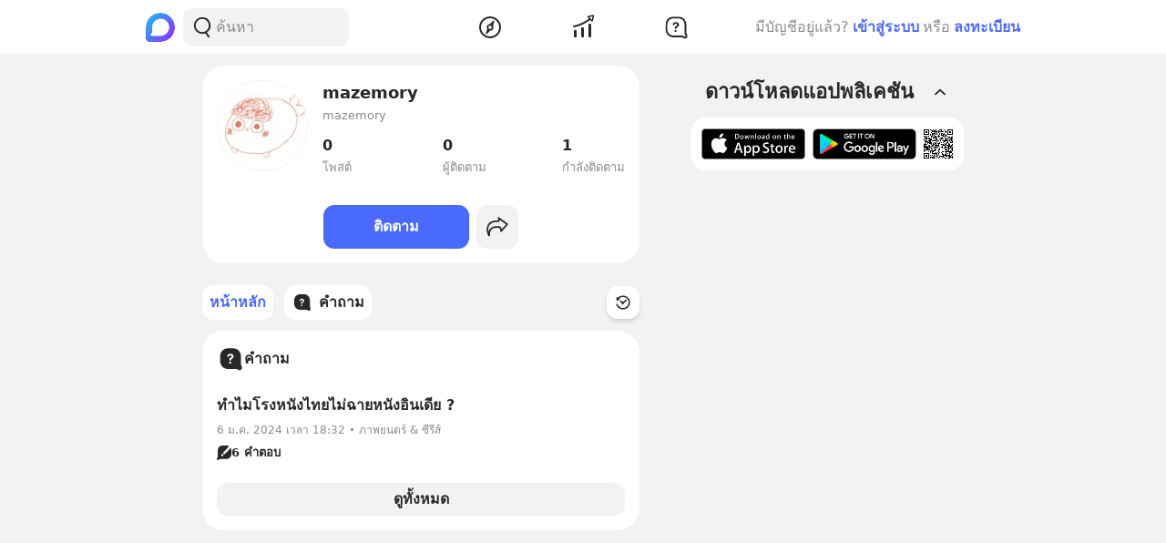

--- FILE ---
content_type: text/html; charset=utf-8
request_url: https://www.google.com/recaptcha/api2/aframe
body_size: 268
content:
<!DOCTYPE HTML><html><head><meta http-equiv="content-type" content="text/html; charset=UTF-8"></head><body><script nonce="L_Vc4oBG2njz6glDBLm90Q">/** Anti-fraud and anti-abuse applications only. See google.com/recaptcha */ try{var clients={'sodar':'https://pagead2.googlesyndication.com/pagead/sodar?'};window.addEventListener("message",function(a){try{if(a.source===window.parent){var b=JSON.parse(a.data);var c=clients[b['id']];if(c){var d=document.createElement('img');d.src=c+b['params']+'&rc='+(localStorage.getItem("rc::a")?sessionStorage.getItem("rc::b"):"");window.document.body.appendChild(d);sessionStorage.setItem("rc::e",parseInt(sessionStorage.getItem("rc::e")||0)+1);localStorage.setItem("rc::h",'1768841001683');}}}catch(b){}});window.parent.postMessage("_grecaptcha_ready", "*");}catch(b){}</script></body></html>